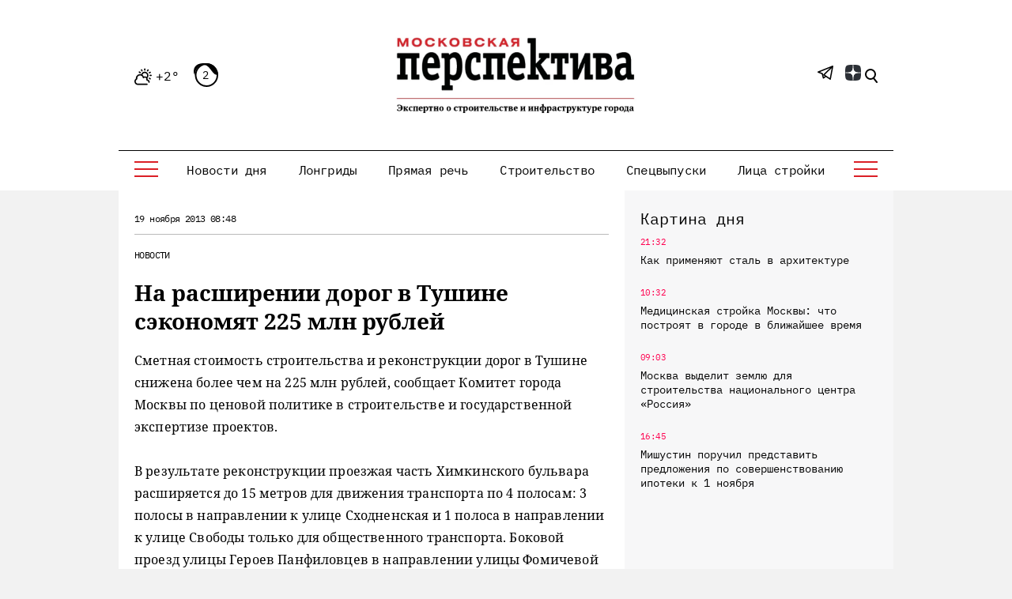

--- FILE ---
content_type: text/html; charset=UTF-8
request_url: https://mperspektiva.ru/topics/1009/
body_size: 20609
content:
<!DOCTYPE html>
<html xmlns="http://www.w3.org/1999/xhtml">
<head>
<!-- Yandex.Metrika counter --> <script type="text/javascript" > (function(m,e,t,r,i,k,a){m[i]=m[i]||function(){(m[i].a=m[i].a||[]).push(arguments)}; m[i].l=1*new Date(); for (var j = 0; j < document.scripts.length; j++) {if (document.scripts[j].src === r) { return; }} k=e.createElement(t),a=e.getElementsByTagName(t)[0],k.async=1,k.src=r,a.parentNode.insertBefore(k,a)}) (window, document, "script", "https://mc.yandex.ru/metrika/tag.js", "ym"); ym(23845597, "init", { clickmap:true, trackLinks:true, accurateTrackBounce:true, webvisor:true, trackHash:true }); </script> <noscript><div><img src="https://mc.yandex.ru/watch/23845597" style="position:absolute; left:-9999px;" alt="" /></div></noscript> <!-- /Yandex.Metrika counter -->
<script type="text/javascript">!function(){var t=document.createElement("script");t.type="text/javascript",t.async=!0,t.src='https://vk.com/js/api/openapi.js?173',t.onload=function(){VK.Retargeting.Init("VK-RTRG-1890590-gfISZ"),VK.Retargeting.Hit()},document.head.appendChild(t)}();</script><noscript><img src="https://vk.com/rtrg?p=VK-RTRG-1890590-gfISZ" style="position:fixed; left:-999px;" alt=""/></noscript>


 <meta http-equiv="Content-Type" content="text/html; charset=UTF-8" />
<meta name="viewport" content="width=device-width, initial-scale=1, shrink-to-fit=no" />
<link rel="icon" type="image/png" href="/favicon.png">
<meta name="yandex-verification" content="95eb36140cc1dd48" />
<meta name="google-site-verification" content="v_KXQZr8TFXgt4Hsmp97SFewOvwR0kM62Owpgc5bSVw" />


<link href="/bitrix/cache/css/s1/mp/template_9bcd2e4f10a7f5c94590740b79b5afb7/template_9bcd2e4f10a7f5c94590740b79b5afb7_v1.css?1764587365394625" type="text/css"  data-template-style="true" rel="stylesheet" />
<script>if(!window.BX)window.BX={};if(!window.BX.message)window.BX.message=function(mess){if(typeof mess==='object'){for(let i in mess) {BX.message[i]=mess[i];} return true;}};</script>
<script>(window.BX||top.BX).message({"JS_CORE_LOADING":"Загрузка...","JS_CORE_NO_DATA":"- Нет данных -","JS_CORE_WINDOW_CLOSE":"Закрыть","JS_CORE_WINDOW_EXPAND":"Развернуть","JS_CORE_WINDOW_NARROW":"Свернуть в окно","JS_CORE_WINDOW_SAVE":"Сохранить","JS_CORE_WINDOW_CANCEL":"Отменить","JS_CORE_WINDOW_CONTINUE":"Продолжить","JS_CORE_H":"ч","JS_CORE_M":"м","JS_CORE_S":"с","JSADM_AI_HIDE_EXTRA":"Скрыть лишние","JSADM_AI_ALL_NOTIF":"Показать все","JSADM_AUTH_REQ":"Требуется авторизация!","JS_CORE_WINDOW_AUTH":"Войти","JS_CORE_IMAGE_FULL":"Полный размер"});</script>

<script src="/bitrix/js/main/core/core.min.js?1764587259229643"></script>

<script>BX.Runtime.registerExtension({"name":"main.core","namespace":"BX","loaded":true});</script>
<script>BX.setJSList(["\/bitrix\/js\/main\/core\/core_ajax.js","\/bitrix\/js\/main\/core\/core_promise.js","\/bitrix\/js\/main\/polyfill\/promise\/js\/promise.js","\/bitrix\/js\/main\/loadext\/loadext.js","\/bitrix\/js\/main\/loadext\/extension.js","\/bitrix\/js\/main\/polyfill\/promise\/js\/promise.js","\/bitrix\/js\/main\/polyfill\/find\/js\/find.js","\/bitrix\/js\/main\/polyfill\/includes\/js\/includes.js","\/bitrix\/js\/main\/polyfill\/matches\/js\/matches.js","\/bitrix\/js\/ui\/polyfill\/closest\/js\/closest.js","\/bitrix\/js\/main\/polyfill\/fill\/main.polyfill.fill.js","\/bitrix\/js\/main\/polyfill\/find\/js\/find.js","\/bitrix\/js\/main\/polyfill\/matches\/js\/matches.js","\/bitrix\/js\/main\/polyfill\/core\/dist\/polyfill.bundle.js","\/bitrix\/js\/main\/core\/core.js","\/bitrix\/js\/main\/polyfill\/intersectionobserver\/js\/intersectionobserver.js","\/bitrix\/js\/main\/lazyload\/dist\/lazyload.bundle.js","\/bitrix\/js\/main\/polyfill\/core\/dist\/polyfill.bundle.js","\/bitrix\/js\/main\/parambag\/dist\/parambag.bundle.js"]);
</script>
<script>(window.BX||top.BX).message({"LANGUAGE_ID":"ru","FORMAT_DATE":"DD.MM.YYYY","FORMAT_DATETIME":"DD.MM.YYYY HH:MI:SS","COOKIE_PREFIX":"MP_SM","SERVER_TZ_OFFSET":"10800","UTF_MODE":"Y","SITE_ID":"s1","SITE_DIR":"\/","USER_ID":"","SERVER_TIME":1769396251,"USER_TZ_OFFSET":0,"USER_TZ_AUTO":"Y","bitrix_sessid":"a05a085554fca71a172c9379023b3970"});</script>


<script>BX.setJSList(["\/local\/templates\/mp\/js\/jquery_3.7.0.min.js","\/local\/templates\/mp\/js\/jquery.add.js","\/local\/templates\/mp\/js\/jquery.messages.js","\/local\/templates\/mp\/js\/lazy.js","\/local\/templates\/mp\/s\/bootstrap-4.5.3-dist\/js\/bootstrap.min.js","\/local\/templates\/mp\/components\/sks\/feedback.all.ajax\/template.suggest.news\/script.js"]);</script>
<script>BX.setCSSList(["\/local\/templates\/mp\/css\/font.css","\/local\/templates\/mp\/s\/css\/all.css","\/local\/templates\/mp\/css\/jquery.messages.css","\/local\/templates\/mp\/components\/sks\/feedback.all.ajax\/template.suggest.news\/style.css","\/local\/templates\/mp\/styles.css","\/local\/templates\/mp\/template_styles.css"]);</script>


<script  src="/bitrix/cache/js/s1/mp/template_f8586e1f99ff51fa12cf248da04d4193/template_f8586e1f99ff51fa12cf248da04d4193_v1.js?1764587365168998"></script>

	<script src="/local/templates/mp/s/js/main.js" defer></script>
    <title>На расширении дорог в Тушине сэкономят 225 млн рублей - Московская перспектива</title>
    		<link rel="canonical" href="https://mperspektiva.ru//topics/1009/" />
	<link rel="alternate" hreflang="ru" href="https://mperspektiva.ru//topics/1009/" />
                <meta property="og:type" content="article" />
    <meta property="article:published_time" content="19.11.2013 08:48" />
    <meta property="og:url" content="https://www.mperspektiva.ru/topics/1009/" />
    <meta property="og:title" content="На расширении дорог в Тушине сэкономят 225 млн рублей" />
    <meta property="og:image" content="https://mperspektiva.ru" />
    <meta property="og:description" content="" />
    <meta property="og:image:type" content="" />
    <meta name="twitter:card" content="summary_large_image" />
    <meta name="twitter:creator" content="@mosperspektiva" />
    <meta name="twitter:site" content="@mosperspektiva" />
<div style="display:none;">	
	<div itemscope itemtype="https://schema.org/NewsArticle">
	  <div itemprop="headline">На расширении дорог в Тушине сэкономят 225 млн рублей</div>
	  <meta itemprop="image" content="https://mperspektiva.ru" />
	  <div>
		<span itemprop="datePublished" content="2013-11-19 08:48:00">
		</span>		
			  </div>
	</div>
</div>
<link rel="apple-touch-icon" sizes="180x180" href="/upload/dev2fun.imagecompress/webp/apple-touch-icon.webp">
<link rel="icon" type="image/png" sizes="32x32" href="/upload/dev2fun.imagecompress/webp/favicon-32x32.webp">
<link rel="icon" type="image/png" sizes="16x16" href="/upload/dev2fun.imagecompress/webp/favicon-16x16.webp">
</head>
<body>


<svg style="position: absolute; width: 0; height: 0; overflow: hidden;" version="1.1" xmlns="http://www.w3.org/2000/svg"
     xmlns:xlink="http://www.w3.org/1999/xlink">
    <defs>
        <symbol id="icon-tower" viewBox="0 0 34 36">
            <path fill="currentColor" d="M31.8,31.5H31v-0.8c0-0.4-0.3-0.8-0.7-0.8h-2.2v-7.5h0.7c1.2,0,2.2-1,2.2-2.3S30,18,28.8,18H28
                c-0.3-5.1-4-9.3-8.9-10.3C19,7,18.4,6.4,17.7,6.1V4.5h3.7c0.3,0,0.6-0.2,0.7-0.5c0.1-0.3,0.1-0.6-0.2-0.8l-1-1l1-1
                c0.2-0.2,0.3-0.5,0.2-0.8C22,0.2,21.7,0,21.4,0H17c-0.4,0-0.7,0.3-0.7,0.8v5.4C15.6,6.4,15,7,14.9,7.7C10,8.7,6.3,12.9,5.9,18H5.2
                C4,18,3,19,3,20.3s1,2.3,2.2,2.3h0.7V30H3.7C3.3,30,3,30.3,3,30.8v0.8H2.2c-1.2,0-2.2,1-2.2,2.3v1.5C0,35.7,0.3,36,0.7,36h32.5
                c0.4,0,0.7-0.3,0.7-0.8v-1.5C34,32.5,33,31.5,31.8,31.5z M17.7,1.5h1.9l-0.2,0.2c-0.3,0.3-0.3,0.8,0,1.1L19.7,3h-1.9V1.5z M17,9
                c5,0,9.2,4,9.6,9H7.4C7.8,13,12,9,17,9z M5.2,21c-0.4,0-0.7-0.3-0.7-0.8s0.3-0.8,0.7-0.8h23.7c0.4,0,0.7,0.3,0.7,0.8
                S29.2,21,28.8,21H5.2z M26.6,22.5V30h-1.5v-7.5H26.6z M23.7,22.5V30h-1.5v-7.5H23.7z M20.7,22.5V30h-1.5v-7.5H20.7z M17.7,22.5V30
                h-1.5v-7.5H17.7z M14.8,22.5V30h-1.5v-7.5H14.8z M11.8,22.5V30h-1.5v-7.5H11.8z M8.9,22.5V30H7.4v-7.5H8.9z M32.5,34.5h-31v-0.8
                c0-0.4,0.3-0.8,0.7-0.8h1.5c0.4,0,0.7-0.3,0.7-0.8v-0.8h25.1v0.8c0,0.4,0.3,0.8,0.7,0.8h1.5c0.4,0,0.7,0.3,0.7,0.8L32.5,34.5
                L32.5,34.5z" />
        </symbol>
        <symbol id="icon-wallet" viewBox="0 0 28 36">
            <path fill="currentColor" d="M24.7,9.6h-1.1c-2-3-6-3.9-9.1-2c-0.1,0-0.1,0.1-0.2,0.1c0.7-3.6-1.7-7-5.3-7.7C5.4-0.5,2,1.8,1.3,5.4
                C1,6.9,1.3,8.5,2,9.8c-1.2,0.4-2,1.5-2,2.8V33c0,1.7,1.3,3,3,3h21.7c1.7,0,3-1.3,3-3V12.6C27.7,11,26.3,9.6,24.7,9.6z M18.1,7.8
                c1.9,0,3.7,1,4.7,2.7c0.5,0.8,0.7,1.8,0.7,2.7c0,0.6-0.1,1.2-0.3,1.8h-1.3c0.9-1.9,0.3-4.1-1.5-5.3c-1.4-0.9-3.2-0.9-4.7,0
                c-1.8,1.2-2.4,3.4-1.5,5.3H13c-0.2-0.6-0.3-1.2-0.3-1.8C12.6,10.2,15.1,7.8,18.1,7.8z M20.6,14.8c0,0.1-0.1,0.1-0.1,0.2h-4.8
                c-0.4-0.5-0.6-1.1-0.6-1.8c0-1,0.5-1.9,1.3-2.5c1-0.7,2.3-0.7,3.3,0C21.1,11.6,21.5,13.4,20.6,14.8z M7.8,1.2c3,0,5.4,2.4,5.4,5.4
                c0,3-2.4,5.4-5.4,5.4c-3,0-5.4-2.4-5.4-5.4C2.4,3.6,4.8,1.2,7.8,1.2z M1.2,12.6c0-0.9,0.7-1.6,1.5-1.8c2.2,2.6,6,3.1,8.8,1.2
                c-0.1,0.4-0.1,0.8-0.1,1.1c0,0.6,0.1,1.2,0.3,1.8H3c-1,0-1.8-0.8-1.8-1.8V12.6z M9,26.4c-0.3,0-0.6-0.3-0.6-0.6s0.3-0.6,0.6-0.6
                c0.3,0,0.6,0.3,0.6,0.6S9.4,26.4,9,26.4z M26.5,25.8H16.3c-1,0-1.8-0.8-1.8-1.8c0-1,0.8-1.8,1.8-1.8h10.2V25.8z M26.5,21H16.3
                c-1.7,0-3,1.3-3,3s1.3,3,3,3h10.2v6c0,1-0.8,1.8-1.8,1.8h-12v-2.7l2-1.5h1.1c0.3,0.9,1.4,1.4,2.3,1.1c0.9-0.3,1.4-1.4,1.1-2.3
                c-0.3-0.9-1.4-1.4-2.3-1.1c-0.5,0.2-0.9,0.6-1.1,1.1h-1.3c-0.1,0-0.3,0-0.4,0.1l-2.4,1.8c-0.2,0.1-0.2,0.3-0.2,0.5v3H9.6v-7.3
                c0.9-0.3,1.4-1.4,1.1-2.3c-0.3-0.9-1.4-1.4-2.3-1.1c-0.9,0.3-1.4,1.4-1.1,2.3c0.2,0.5,0.6,0.9,1.1,1.1v7.3H6.6V30
                c0-0.2-0.1-0.3-0.2-0.4L4.8,28v-2.9c0.9-0.3,1.4-1.4,1.1-2.3c-0.3-0.9-1.4-1.4-2.3-1.1S2.2,23.1,2.5,24c0.2,0.5,0.6,0.9,1.1,1.1v3.1
                c0,0.2,0.1,0.3,0.2,0.4l1.6,1.6v4.6H3c-1,0-1.8-0.8-1.8-1.8V15.6C1.7,16,2.4,16.2,3,16.2h21.7c0.7,0,1.3-0.2,1.8-0.6V21z M16.9,30
                c0-0.3,0.3-0.6,0.6-0.6s0.6,0.3,0.6,0.6c0,0.3-0.3,0.6-0.6,0.6S16.9,30.3,16.9,30z M4.2,24c-0.3,0-0.6-0.3-0.6-0.6s0.3-0.6,0.6-0.6
                c0.3,0,0.6,0.3,0.6,0.6S4.5,24,4.2,24z M26.5,13.2c0,1-0.8,1.8-1.8,1.8h-0.3c0.4-1.4,0.3-2.9-0.2-4.2h0.5c1,0,1.8,0.8,1.8,1.8V13.2z
                " />
            <path fill="currentColor" d="M7.8,2.4c-2.3,0-4.2,1.9-4.2,4.2c0,2.3,1.9,4.2,4.2,4.2c2.3,0,4.2-1.9,4.2-4.2S10.2,2.4,7.8,2.4z M7.8,9.6
                c-1.7,0-3-1.3-3-3c0-1.7,1.3-3,3-3c1.7,0,3,1.3,3,3C10.8,8.3,9.5,9.6,7.8,9.6z" />
            <path fill="currentColor" d="M16.9,0h-1.2v1.2h1.2V0z" />
            <path fill="currentColor" d="M16.9,2.4h-1.2v3h1.2V2.4z" />
            <path fill="currentColor" d="M19.3,0h-1.2v1.2h1.2V0z" />
            <path fill="currentColor" d="M19.3,2.4h-1.2v3h1.2V2.4z" />
        </symbol>
        <symbol id="icon-mayoralty" viewBox="0 0 36 34">
            <path fill-rule="evenodd" clip-rule="evenodd" d="M8.22223 8H8H7H2C1.44769 8 1 8.44772 1 9V33H0.5C0.223877 33 0 33.2239 0 33.5C0 33.7761 0.223877 34 0.5 34H1H13H23H35H35.5C35.7761 34 36 33.7761 36 33.5C36 33.2239 35.7761 33 35.5 33H35V9C35 8.44772 34.5523 8 34 8H29H28H27.7778L18.6332 0.518097C18.2649 0.216705 17.7351 0.216705 17.3668 0.518097L8.22223 8ZM9.80139 8H10H11H13H14H16H17H19H20H22H23H25H26H26.1986L18 1.29205L9.80139 8ZM28 9H26V20H28V9ZM25 9H23V20H25V9ZM22 9H20V20H22V9ZM19 9H17V20H19V9ZM16 9H14V20H16V9ZM13 9H11V20H13V9ZM10 9H8V20H10V9ZM29 9H34V20H29V9ZM7 9V20H2V9H7ZM2 33V21H7V33H2ZM8 33V21H10V33H8ZM11 33V21H13V28V33H11ZM14 24.9995V21H22V24.9995C21.0878 23.7853 19.6356 23 18 23C16.3644 23 14.9122 23.7853 14 24.9995ZM23 33V28V21H25V33H23ZM26 33V21H28V33H26ZM29 33V21H34V33H29ZM14 28V33H22V28C22 25.7909 20.2092 24 18 24C15.7908 24 14 25.7909 14 28ZM31.5 24C31.7761 24 32 24.2239 32 24.5V27.5C32 27.7761 31.7761 28 31.5 28C31.2239 28 31 27.7761 31 27.5V24.5C31 24.2239 31.2239 24 31.5 24ZM5 24.5C5 24.2239 4.77612 24 4.5 24C4.22388 24 4 24.2239 4 24.5V27.5C4 27.7761 4.22388 28 4.5 28C4.77612 28 5 27.7761 5 27.5V24.5ZM31.5 12C31.7761 12 32 12.2238 32 12.5V15.5C32 15.7762 31.7761 16 31.5 16C31.2239 16 31 15.7762 31 15.5V12.5C31 12.2238 31.2239 12 31.5 12ZM5 12.5C5 12.2238 4.77612 12 4.5 12C4.22388 12 4 12.2238 4 12.5V15.5C4 15.7762 4.22388 16 4.5 16C4.77612 16 5 15.7762 5 15.5V12.5Z" fill="currentColor" />
        </symbol>
        <symbol id="icon-transport" viewBox="0 0 36 36">
            <path fill-rule="evenodd" clip-rule="evenodd" d="M24 1H6C4.89542 1 4 1.89542 4 3H26C26 1.89542 25.1046 1 24 1ZM4 8V4H14.375L5.37497 16H4V15V8ZM6.62497 16L15.625 4H23.3856L18.5931 10.7094C18.4326 10.9341 18.4847 11.2464 18.7094 11.4069C18.9341 11.5674 19.2464 11.5153 19.4069 11.2906L24.4069 4.29062C24.4699 4.20242 24.5001 4.10071 24.5 4H26V8V15V16H6.62497ZM4 17V20C4 22.2091 5.79086 24 8 24H11H16.5584L18.0764 21.078C18.4204 20.4156 19.1047 20 19.8512 20H20C20 18.8954 20.8954 18 22 18C23.1046 18 24 18.8954 24 20H26V17H4ZM3 20C3 22.4189 4.71777 24.4367 7 24.9V26C7 27.1046 7.89542 28 9 28C10.1046 28 11 27.1046 11 26V25H16.039L15.4847 26.067C14.6299 26.2943 14 27.0736 14 28V32C14 33.1046 14.8954 34 16 34H16.1422C16.4854 35.1652 17.4115 36 18.5 36C19.5885 36 20.5146 35.1652 20.8578 34H29.1422C29.4854 35.1652 30.4115 36 31.5 36C32.5885 36 33.5146 35.1652 33.8578 34H34C35.1046 34 36 33.1046 36 32V28C36 27.0736 35.3701 26.2943 34.5153 26.067L31.9236 21.078C31.5796 20.4156 30.8953 20 30.1488 20H27V15H29C29.5523 15 30 14.5523 30 14V9C30 8.44772 29.5523 8 29 8H27V3C27 1.34314 25.6569 0 24 0H6C4.34314 0 3 1.34314 3 3V8H1C0.447723 8 0 8.44772 0 9V14C0 14.5523 0.447723 15 1 15H3V20ZM8 26V25H10V26C10 26.5523 9.55228 27 9 27C8.44772 27 8 26.5523 8 26ZM17.1992 34C17.4867 34.6495 18.0347 35 18.5 35C18.9653 35 19.5133 34.6495 19.8008 34H17.1992ZM21 33H29H34C34.5523 33 35 32.5523 35 32V28C35 27.4477 34.5523 27 34 27H16C15.4477 27 15 27.4477 15 28V32C15 32.5523 15.4477 33 16 33H21ZM31.5 35C31.0347 35 30.4867 34.6495 30.1992 34H32.8008C32.5133 34.6495 31.9653 35 31.5 35ZM33.3536 26L31.0363 21.539C30.8642 21.2078 30.522 21 30.1488 21H19.8512C19.478 21 19.1358 21.2078 18.9637 21.539L16.6464 26H33.3536ZM22 19C22.5523 19 23 19.4477 23 20H21C21 19.4477 21.4477 19 22 19ZM3 9H1V14H3V9ZM27 14V9H29V14H27ZM9 20C9 20.5523 8.55228 21 8 21C7.44772 21 7 20.5523 7 20C7 19.4477 7.44772 19 8 19C8.55228 19 9 19.4477 9 20ZM10 20C10 21.1046 9.10458 22 8 22C6.89542 22 6 21.1046 6 20C6 18.8954 6.89542 18 8 18C9.10458 18 10 18.8954 10 20ZM33 30C33 30.5523 32.5523 31 32 31C31.4477 31 31 30.5523 31 30C31 29.4477 31.4477 29 32 29C32.5523 29 33 29.4477 33 30ZM18 31C18.5523 31 19 30.5523 19 30C19 29.4477 18.5523 29 18 29C17.4477 29 17 29.4477 17 30C17 30.5523 17.4477 31 18 31ZM21 30.5H29V29.5H21V30.5Z" fill="currentColor" />
        </symbol>
        <symbol id="icon-reallive" viewBox="0 0 36 36">
            <path fill-rule="evenodd" clip-rule="evenodd" d="M20.6465 0.646461C20.8417 0.45118 21.1583 0.45118 21.3536 0.646461L35.3536 14.6465C35.4966 14.7895 35.5393 15.0045 35.4619 15.1914C35.3846 15.3782 35.2022 15.5 35 15.5H32V27.2058C32.735 26.8218 33.6537 26.9466 34.2599 27.5529C35.0558 28.3487 35.0057 29.6537 34.1511 30.3861L28.8871 34.8982C28.434 35.2865 27.8569 35.5 27.2601 35.5H14.4721C14.084 35.5 13.7012 35.4096 13.3541 35.2361L8 32.559V33C8 34.6569 6.65686 36 5 36H1C0.447723 36 0 35.5523 0 35V20C0 19.4477 0.447723 19 1 19H5C6.48709 19 7.72147 20.082 7.9588 21.5017C7.97238 21.5006 7.98611 21.5 8 21.5H10V15.5H7C6.79779 15.5 6.61548 15.3782 6.53809 15.1914C6.46069 15.0045 6.50345 14.7895 6.64645 14.6465L11.6465 9.64646C11.8417 9.45118 12.1583 9.45118 12.3536 9.64646C12.5488 9.84171 12.5488 10.1583 12.3536 10.3536L8.20712 14.5H11.7929L20.6465 5.64646C20.8417 5.45118 21.1583 5.45118 21.3536 5.64646L30.2071 14.5H33.7929L21 1.7071L17.3536 5.35355C17.1583 5.54884 16.8417 5.54884 16.6465 5.35355C16.4512 5.1583 16.4512 4.84171 16.6465 4.64646L20.6465 0.646461ZM30 15.5H31V27.9597L28.4997 29.96C28.4783 28.5977 27.3673 27.5 26 27.5H25.5V16.5H16.5V23.4843L15.4489 22.5834C14.6333 21.8843 13.5945 21.5 12.5203 21.5H11V15.5H12C12.1326 15.5 12.2598 15.4473 12.3536 15.3536L21 6.7071L29.6465 15.3536C29.7402 15.4473 29.8674 15.5 30 15.5ZM24.5 27.5H21.7398C21.3818 27.5 21.0355 27.3719 20.7636 27.1389L17.1016 24H17.5V17.5H24.5V27.5ZM1 20H5C6.10458 20 7 20.8954 7 22V33C7 34.1046 6.10458 35 5 35H1V20ZM8 31.4999C8.07526 31.4998 8.1517 31.5168 8.2236 31.5528L13.8013 34.3417C14.0096 34.4458 14.2393 34.5 14.4721 34.5H27.2601C27.6182 34.5 27.9644 34.3719 28.2363 34.1389L33.5003 29.6269C33.9126 29.2735 33.9368 28.6439 33.5529 28.26C33.217 27.9241 32.6823 27.8945 32.3114 28.1912L28.1754 31.5H19.0311C18.596 31.5 18.1685 31.3865 17.7908 31.1706L14.7519 29.4341C14.5121 29.2971 14.4289 28.9917 14.5659 28.7519C14.7029 28.5122 15.0083 28.4289 15.248 28.5659L18.2869 30.3024C18.5135 30.4319 18.7701 30.5 19.0311 30.5H27.5V30C27.5 29.1716 26.8284 28.5 26 28.5H21.7398C21.1431 28.5 20.566 28.2865 20.1129 27.8982L14.7981 23.3426C14.1637 22.7989 13.3558 22.5 12.5203 22.5H8V31.4999ZM20 23C20.5523 23 21 22.5523 21 22C21 21.4477 20.5523 21 20 21C19.4477 21 19 21.4477 19 22C19 22.5523 19.4477 23 20 23ZM16.3535 6.35355C16.5488 6.1583 16.5488 5.84171 16.3535 5.64646C16.1583 5.45118 15.8417 5.45118 15.6465 5.64646L13.6465 7.64646C13.4512 7.84171 13.4512 8.1583 13.6465 8.35355C13.8417 8.54884 14.1583 8.54884 14.3535 8.35355L16.3535 6.35355Z" fill="currentColor" />
        </symbol>
        <symbol id="icon-offices" viewBox="0 0 36 32">
            <path fill-rule="evenodd" clip-rule="evenodd" d="M5 1H20V2H18.5H6.5H5V1ZM6 3V21.3368C5.54535 21.1208 5.0368 21 4.5 21C2.56702 21 1 22.567 1 24.5C1 26.2632 2.30383 27.7219 4 27.9646V31H0.5C0.223877 31 0 31.2239 0 31.5C0 31.7761 0.223877 32 0.5 32H4.5H6.5H18.5H31.5H35.5C35.7761 32 36 31.7761 36 31.5C36 31.2239 35.7761 31 35.5 31H32V27.9646C33.6962 27.7219 35 26.2632 35 24.5C35 22.567 33.433 21 31.5 21C30.9632 21 30.4547 21.1208 30 21.3368V18.5C30 18.2239 29.7761 18 29.5 18C29.2239 18 29 18.2239 29 18.5V22.0505C28.3814 22.6818 28 23.5464 28 24.5C28 26.2632 29.3038 27.7219 31 27.9646V31H19V14.5C19 14.2239 18.7761 14 18.5 14C18.2239 14 18 14.2239 18 14.5V31H15.5V26C15.5 25.1716 14.8284 24.5 14 24.5H11C10.1716 24.5 9.5 25.1716 9.5 26V31H7V26.9495C7.61859 26.3182 8 25.4536 8 24.5C8 23.5464 7.61859 22.6818 7 22.0505V3H18V5V8V10.5C18 10.7761 18.2239 11 18.5 11C18.7761 11 19 10.7761 19 10.5V8H29V14.5C29 14.7761 29.2239 15 29.5 15C29.7761 15 30 14.7761 30 14.5V8H31C31.5523 8 32 7.55229 32 7V6C32 5.44771 31.5523 5 31 5H19V3H20C20.5523 3 21 2.55229 21 2V1C21 0.447708 20.5523 0 20 0H5C4.44769 0 4 0.447708 4 1V2C4 2.55229 4.44769 3 5 3H6ZM14.5 26V31H13V25.5H14C14.2761 25.5 14.5 25.7239 14.5 26ZM12 25.5V31H10.5V26C10.5 25.7239 10.7239 25.5 11 25.5H12ZM29.5 7H19V6H31V7H29.5ZM5 31H6V27.6632C5.68915 27.8109 5.35309 27.914 5 27.9646V31ZM5 26.95C6.14111 26.7184 7 25.7095 7 24.5C7 23.1193 5.88074 22 4.5 22C3.11926 22 2 23.1193 2 24.5C2 25.7095 2.85889 26.7184 4 26.95V25.5C4 25.2239 4.22388 25 4.5 25C4.77612 25 5 25.2239 5 25.5V26.95ZM32 26.95V25.5C32 25.2239 31.7761 25 31.5 25C31.2239 25 31 25.2239 31 25.5V26.95C29.8589 26.7184 29 25.7095 29 24.5C29 23.1193 30.1193 22 31.5 22C32.8807 22 34 23.1193 34 24.5C34 25.7095 33.1411 26.7184 32 26.95ZM22 26H21V28H22V26ZM21 25C20.4477 25 20 25.4477 20 26V28C20 28.5523 20.4477 29 21 29H22C22.5523 29 23 28.5523 23 28V26C23 25.4477 22.5523 25 22 25H21ZM26 26H27V28H26V26ZM25 26C25 25.4477 25.4477 25 26 25H27C27.5523 25 28 25.4477 28 26V28C28 28.5523 27.5523 29 27 29H26C25.4477 29 25 28.5523 25 28V26ZM22 19H21V21H22V19ZM21 18C20.4477 18 20 18.4477 20 19V21C20 21.5523 20.4477 22 21 22H22C22.5523 22 23 21.5523 23 21V19C23 18.4477 22.5523 18 22 18H21ZM26 19H27V21H26V19ZM25 19C25 18.4477 25.4477 18 26 18H27C27.5523 18 28 18.4477 28 19V21C28 21.5523 27.5523 22 27 22H26C25.4477 22 25 21.5523 25 21V19ZM22 12H21V14H22V12ZM21 11C20.4477 11 20 11.4477 20 12V14C20 14.5523 20.4477 15 21 15H22C22.5523 15 23 14.5523 23 14V12C23 11.4477 22.5523 11 22 11H21ZM26 12H27V14H26V12ZM25 12C25 11.4477 25.4477 11 26 11H27C27.5523 11 28 11.4477 28 12V14C28 14.5523 27.5523 15 27 15H26C25.4477 15 25 14.5523 25 14V12ZM10 16H9V21H10V16ZM11 16V21H14V16H11ZM16 21H15V16H16V21ZM9 15C8.44769 15 8 15.4477 8 16V21C8 21.5523 8.44769 22 9 22H16C16.5523 22 17 21.5523 17 21V16C17 15.4477 16.5523 15 16 15H9ZM9 6H10V11H9V6ZM11 11V6H14V11H11ZM15 11H16V6H15V11ZM8 6C8 5.44771 8.44769 5 9 5H16C16.5523 5 17 5.44771 17 6V11C17 11.5523 16.5523 12 16 12H9C8.44769 12 8 11.5523 8 11V6Z" fill="currentColor" />
        </symbol>
        <symbol id="icon-metro" viewBox="0 0 28 36">
            <path fill-rule="evenodd" clip-rule="evenodd" d="M27 14V27H22.4722C23.4223 25.9385 24 24.5367 24 23V13C24 9.68629 21.3137 7 18 7H10C6.68628 7 4 9.68629 4 13V23C4 24.5367 4.5777 25.9385 5.52777 27H1V14C1 6.8203 6.82031 1 14 1C21.1797 1 27 6.8203 27 14ZM4.46664 31.9989L2.7327 35H25.2673L21.2489 28.0451C20.3126 28.6493 19.1973 29 18 29H10C8.80273 29 7.68741 28.6493 6.75107 28.0451L5.04379 31H13.5C13.7762 31 14 31.2239 14 31.5C14 31.7761 13.7762 32 13.5 32H4.5C4.4888 32 4.47766 31.9996 4.46664 31.9989ZM28 28H22.3778L26.1332 34.4997C26.5184 35.1664 26.0373 36 25.2673 36H2.7327C1.96274 36 1.48166 35.1664 1.86682 34.4997L5.62222 28H0V14C0 6.26802 6.26801 0 14 0C21.732 0 28 6.26802 28 14V28ZM12.5 10C12.2238 10 12 10.2239 12 10.5C12 10.7761 12.2238 11 12.5 11H15.5C15.7762 11 16 10.7761 16 10.5C16 10.2239 15.7762 10 15.5 10H12.5ZM10 8H18C20.4189 8 22.4367 9.71776 22.9 12H5.10001C5.56326 9.71776 7.58105 8 10 8ZM5 13V21H6.29291L14.2929 13H5ZM15.7071 13H21.2929L13.2929 21H7.70712L15.7071 13ZM22.7071 13L14.7071 21H23V13H22.7071ZM5 23V22H23V23C23 25.7614 20.7614 28 18 28H10C7.23859 28 5 25.7614 5 23ZM20 24.5C20 24.7761 19.7762 25 19.5 25C19.2238 25 19 24.7761 19 24.5C19 24.2239 19.2238 24 19.5 24C19.7762 24 20 24.2239 20 24.5ZM17.5 25C17.7762 25 18 24.7761 18 24.5C18 24.2239 17.7762 24 17.5 24C17.2238 24 17 24.2239 17 24.5C17 24.7761 17.2238 25 17.5 25ZM11 24.5C11 24.7761 10.7762 25 10.5 25C10.2238 25 10 24.7761 10 24.5C10 24.2239 10.2238 24 10.5 24C10.7762 24 11 24.2239 11 24.5ZM8.5 25C8.77615 25 9 24.7761 9 24.5C9 24.2239 8.77615 24 8.5 24C8.22385 24 8 24.2239 8 24.5C8 24.7761 8.22385 25 8.5 25ZM17 31.5C17 31.2239 17.2238 31 17.5 31H19.5C19.7762 31 20 31.2239 20 31.5C20 31.7761 19.7762 32 19.5 32H17.5C17.2238 32 17 31.7761 17 31.5Z" fill="currentColor" />
        </symbol>
        <symbol id="icon-nature" viewBox="0 0 36 35">
            <path fill-rule="evenodd" clip-rule="evenodd" d="M33.0233 0.561107C32.8285 0.454829 32.5871 0.489573 32.4302 0.646434C32.2733 0.803309 32.2386 1.04479 32.3448 1.23953C32.6935 1.87838 32.8918 2.61119 32.8918 3.39184C32.8918 5.87712 30.8771 7.89184 28.3918 7.89184C27.6112 7.89184 26.8784 7.69348 26.2395 7.34481C26.0448 7.23854 25.8033 7.27328 25.6465 7.43014C25.4896 7.58702 25.4548 7.8285 25.5611 8.02323C26.4933 9.73127 28.3067 10.8918 30.3918 10.8918C33.4294 10.8918 35.8918 8.42941 35.8918 5.39184C35.8918 3.30665 34.7313 1.4933 33.0233 0.561107ZM33.8918 3.39184C33.8918 3.07804 33.8655 2.77024 33.815 2.47058C34.4867 3.25694 34.8918 4.27722 34.8918 5.39184C34.8918 7.87713 32.8771 9.89184 30.3918 9.89184C29.2773 9.89184 28.257 9.48667 27.4706 8.81494C27.7703 8.86552 28.0781 8.89184 28.3918 8.89184C31.4294 8.89184 33.8918 6.42941 33.8918 3.39184ZM25 21.6667C25 24.9813 22.3741 27.7324 19 27.9816V24.3249L23.2031 22.4569C23.4554 22.3448 23.5691 22.0493 23.4569 21.7969C23.3448 21.5446 23.0493 21.4309 22.7969 21.5431L19 23.2306V17.5C19 17.2239 18.7762 17 18.5 17C18.2238 17 18 17.2239 18 17.5V21.2306L14.2031 19.5431C13.9507 19.4309 13.6552 19.5446 13.5431 19.7969C13.4309 20.0493 13.5446 20.3448 13.7969 20.4569L18 22.3249V27.9816C14.6259 27.7324 12 24.9813 12 21.6667C12 19.821 12.7914 16.2926 14.1155 13.2091C14.7739 11.6762 15.5354 10.322 16.3435 9.36871C17.1727 8.39041 17.9054 8 18.5 8C19.0946 8 19.8273 8.39041 20.6565 9.36871C21.4646 10.322 22.2261 11.6762 22.8845 13.2091C24.2086 16.2926 25 19.821 25 21.6667ZM12.2444 25.7135C13.5009 27.5667 15.5957 28.8292 18 28.984V34H8V27.7087C9.67078 27.5843 11.165 26.8415 12.2444 25.7135ZM19 28.984V34H29V28.9776C27.0612 28.8029 25.4125 27.622 24.5801 25.9612C23.3091 27.6786 21.2956 28.8362 19 28.984ZM29.5 35H18.5H7.5H0.5C0.223846 35 0 34.7761 0 34.5C0 34.2239 0.223846 34 0.5 34H7V27.7087C3.64377 27.4588 1 24.7135 1 21.3636C1 17.8491 3.91016 15 7.5 15C9.17621 15 10.7042 15.6212 11.857 16.6412C13.1118 12.1474 15.6158 7 18.5 7C22.0183 7 24.9707 14.6594 25.7803 19.4485C26.7594 18.5491 28.0656 18 29.5 18C32.5376 18 35 20.4624 35 23.5C35 26.369 32.8032 28.725 30 28.9776V34H35.5C35.7762 34 36 34.2239 36 34.5C36 34.7761 35.7762 35 35.5 35H29.5ZM25.2266 24.9138C25.769 26.5543 27.2298 27.7768 29 27.9725V26.2831L26.7427 24.9287C26.506 24.7867 26.4292 24.4795 26.5712 24.2427C26.7133 24.006 27.0204 23.9292 27.2572 24.0713L29 25.1169V23.5C29 23.2239 29.2238 23 29.5 23C29.7761 23 30 23.2239 30 23.5V26.0657L32.2226 24.584C32.4524 24.4308 32.7628 24.4929 32.916 24.7227C33.0692 24.9524 33.0071 25.2628 32.7773 25.416L30 27.2676V27.9725C32.2499 27.7238 34 25.8163 34 23.5C34 21.0147 31.9853 19 29.5 19C28.0587 19 26.7757 19.6776 25.9521 20.7316C25.9837 21.0712 26 21.3848 26 21.6667C26 22.8326 25.7217 23.935 25.2266 24.9138ZM11.5682 17.7543C10.5655 16.6788 9.11899 16 7.5 16C4.44235 16 2 18.4213 2 21.3636C2 24.1437 4.18036 26.4586 7 26.7055V24.2902L3.75192 22.4341C3.51218 22.2971 3.42886 21.9917 3.56589 21.7519C3.70288 21.5122 4.0083 21.4289 4.24808 21.5659L7 23.1384V20.5C7 20.2239 7.22385 20 7.5 20C7.77612 20 8 20.2239 8 20.5V24.191L10.2764 23.0528C10.5234 22.9293 10.8237 23.0294 10.9472 23.2764C11.0707 23.5234 10.9706 23.8237 10.7236 23.9472L8 25.309V26.7055C9.49664 26.5745 10.8132 25.8608 11.7191 24.8041C11.258 23.8529 11 22.7893 11 21.6667C11 20.6732 11.2021 19.2845 11.5682 17.7543Z" fill="currentCollor" />
        </symbol>
        <symbol id="icon-news" viewBox="0 0 36 36">
            <path fill-rule="evenodd" clip-rule="evenodd" d="M1 33V3.67212C1 3.02227 1.31573 2.41294 1.84662 2.03819L3 1.22404L4.84662 2.52755C5.53809 3.01564 6.46191 3.01564 7.15338 2.52755L9 1.22404L10.8466 2.52755C11.5381 3.01564 12.4619 3.01564 13.1534 2.52755L15 1.22404L16.8466 2.52755C17.5381 3.01564 18.4619 3.01564 19.1534 2.52755L21 1.22404L22.8466 2.52755C23.5381 3.01564 24.4619 3.01564 25.1534 2.52755L27 1.22404L28.8466 2.52755C29.5381 3.01564 30.4619 3.01564 31.1534 2.52755L33 1.22404L34.1534 2.03819C34.6843 2.41294 35 3.02227 35 3.67212V23.9415C35 24.13 34.9822 24.317 34.9475 24.5H29C27.067 24.5 25.5 26.067 25.5 28V34.9795C25.3846 34.9931 25.2678 35 25.1502 35H3C1.89542 35 1 34.1046 1 33ZM26.5 34.6792C26.854 34.5009 27.1733 34.2521 27.4361 33.943L34.2858 25.8844C34.3889 25.7631 34.4816 25.6345 34.5634 25.5H29C27.6193 25.5 26.5 26.6193 26.5 28V34.6792ZM0 33V3.67212C0 2.69735 0.473602 1.78335 1.26996 1.22122L2.42331 0.40707C2.76904 0.163036 3.23096 0.163036 3.57669 0.40707L5.42331 1.71058C5.76904 1.95462 6.23096 1.95462 6.57669 1.71058L8.42331 0.40707C8.76904 0.163036 9.23096 0.163036 9.57669 0.40707L11.4233 1.71058C11.769 1.95462 12.231 1.95462 12.5767 1.71058L14.4233 0.40707C14.769 0.163036 15.231 0.163036 15.5767 0.40707L17.4233 1.71058C17.769 1.95462 18.231 1.95462 18.5767 1.71058L20.4233 0.40707C20.769 0.163036 21.231 0.163036 21.5767 0.40707L23.4233 1.71058C23.769 1.95462 24.231 1.95462 24.5767 1.71058L26.4233 0.40707C26.769 0.163036 27.231 0.163036 27.5767 0.40707L29.4233 1.71058C29.769 1.95462 30.231 1.95462 30.5767 1.71058L32.4233 0.40707C32.769 0.163036 33.231 0.163036 33.5767 0.40707L34.73 1.22122C35.5264 1.78335 36 2.69735 36 3.67212V23.9415C36 24.8906 35.6625 25.8088 35.0478 26.5321L28.198 34.5906C27.438 35.4847 26.3237 36 25.1502 36H3C1.34314 36 0 34.6569 0 33ZM18.5 14C18.2238 14 18 14.2239 18 14.5C18 14.7761 18.2238 15 18.5 15H31.5C31.7762 15 32 14.7761 32 14.5C32 14.2239 31.7762 14 31.5 14H18.5ZM18 18.5C18 18.2239 18.2238 18 18.5 18H31.5C31.7762 18 32 18.2239 32 18.5C32 18.7761 31.7762 19 31.5 19H18.5C18.2238 19 18 18.7761 18 18.5ZM18.5 26C18.2238 26 18 26.2239 18 26.5C18 26.7761 18.2238 27 18.5 27H22.5C22.7762 27 23 26.7761 23 26.5C23 26.2239 22.7762 26 22.5 26H18.5ZM18 22.5C18 22.2239 18.2238 22 18.5 22H31.5C31.7762 22 32 22.2239 32 22.5C32 22.7761 31.7762 23 31.5 23H18.5C18.2238 23 18 22.7761 18 22.5ZM4.5 9C4.22385 9 4 9.22386 4 9.5C4 9.77613 4.22385 10 4.5 10H31.5C31.7762 10 32 9.77613 32 9.5C32 9.22386 31.7762 9 31.5 9H4.5ZM13 14H7C5.89542 14 5 14.8954 5 16V19.3991L13.0953 14.0022C13.0637 14.0007 13.0319 14 13 14ZM14.247 14.4362L5 20.6009V26C5 26.1251 5.01147 26.2475 5.03345 26.3662L15 19.3897V16C15 15.367 14.706 14.8027 14.247 14.4362ZM15 20.6103V26C15 27.1046 14.1046 28 13 28H7C6.38412 28 5.83328 27.7216 5.4664 27.2838L15 20.6103ZM7 13C5.34314 13 4 14.3431 4 16V26C4 27.6569 5.34314 29 7 29H13C14.6569 29 16 27.6569 16 26V16C16 14.3431 14.6569 13 13 13H7Z" fill="currentColor" />
        </symbol>
    </defs>
</svg><div class="l-wrapper">
    <div class="c-header__wrapper">
        <header class="c-header js-header c-header--withForm new-header">
                        <div class="container">
                <div class="c-header__top">
                    <div class="c-header__info">
                        <div class="c-header__weather">
    <a href="https://dzen.ru/pogoda/moscow" target="_blank">
    <svg width="1em" height="1em" class="icon icon-clouds ">
        <use xlink:href="/local/templates/mp/s/images/useful/svg/theme/symbol-defs.svg#icon-clouds"></use>
    </svg><span>+2&#186;</span>
    </a>
</div>
<div class="c-header__trafic">
    <a href="https://yandex.ru/maps/213/moscow/house/romanov_pereulok_5/Z04YcAdoTUcPQFtvfXt0dXpkbQ==/?l=trf%2Ctrfe&ll=37.609018%2C55.755342&utm_source=main_stripe_big&z=16" target="_blank">
    <svg width="1.03333333em" height="1em" class="icon icon-trafic ">
        <use xlink:href="/local/templates/mp/s/images/useful/svg/theme/symbol-defs.svg#icon-trafic"></use>
    </svg><span>2</span>
    </a>
</div>
						
                    </div>
                    <a href="/" class="c-header__logo">
                        <div class="logo_big">
									<img class="hidden_mobile" src="/upload/dev2fun.imagecompress/webp/images/perspoectiva.webp"/>
									<img class="hidden_desktop" src="/upload/dev2fun.imagecompress/webp/images/logo_mobile.webp"/>
							                                                    </div>
                    </a>
                    <div class="c-header__right">
                    <ul class="h-reset-list c-footer__social">
                        <li><a href="https://t.me/mospers" target="_blank"><svg width="1em" height="1em" class="icon icon-f-telegram "><use xlink:href="/local/templates/mp/s/images/useful/svg/theme/symbol-defs.svg#icon-f-telegram"></use></svg></a></li>
<li><a href="https://dzen.ru/mperspektiva" target="_blank"><img src="/images/zen.svg" width="20px"></a></li>
                    </ul>
                        <div class="c-header__search">
                            <button type="button" class="btn-sb-new">
                                <svg width="0.888888888em" height="1em" class="icon icon-search ">
                                    <use xlink:href="/local/templates/mp/s/images/useful/svg/theme/symbol-defs.svg#icon-search"></use>
                                </svg>
                            </button>
                            <form action="/search/" class="c-header__searchForm">
    <button type="submit" class="btn-sb">
        <svg width="0.888888888em" height="1em" class="icon icon-search ">
            <use xlink:href="/local/templates/mp/s/images/useful/svg/theme/symbol-defs.svg#icon-search"></use>
        </svg>
    </button>
    <div class="c-header__inputWrap">
        <input type="text" placeholder="Поиск..." name="q" />
    </div>
</form>
                        </div>
                    </div>
                    <div class="c-header__info-sm"></div>
                </div>
                <div class="c-header__menu">
                    <a href="/" class="fixed-logo">

<svg width="1em" height="1em" class="icon icon-mp "><use xlink:href="/local/templates/mp/s/images/useful/svg/theme/symbol-defs.svg#icon-mp"></use></svg>
</a>
                    <div class="fixed-article js-fix-border"></div>
                    <span class="c-header__toggle c-header__tgm left"><span></span></span>
                    <div class="c-header__toggle--text"></div>
                    <span class="c-header__toggle c-header__tgm right"><span></span></span>
                    <div class="c-header__menuWrap">
                        <div class="c-header__mobileExchange"></div>
                        <div class="c-header__mobileSearch"></div>
                        <ul class="h-reset-list c-header__menuLinks">
            <li class=" param " ><a href="/news/">Новости дня</a></li>
            <li class=" param " ><a href="/rubrics/builder/">Лонгриды</a></li>
            <li class=" param " ><a href="/rubrics/speaking/">Прямая речь</a></li>
            <li class=" param " ><a href="/rubrics/stroitelstvo/">Строительство</a></li>
            <li class=" param tt" ><a href="/apps/">Спецвыпуски</a></li>
            <li class=" param " ><a href="http://faces.mperspektiva.ru/">Лица стройки</a></li>
            <li class=" param " ><a href="/rubrics/mp-obrazovanie/">МП_образование</a></li>
    </ul>						<div class="c-header__menuMiddle" style="display:none;">
                            <div class="c-header__menuLeft">
                                <div class="c-header__subtitle">Популярные теги</div>
                                <ul class="h-reset-list c-header__menuTags">
            <li><a href="https://mperspektiva.ru/rg10years/">РГ-девелопмент</a></li>
    </ul>                            </div>
                            <div class="c-header__menuRight">
                                <div class="c-header__subtitle">Предложить новость</div>
                                <div class="c-widget-news c-widget-news--inHeader">
                                    <div class="c-widget-news__white">
                                        <div id="comp_fe25610a902c878e4f4a60d3bfe43112">

<form action="/topics/1009/" class="c-widget-news__form" method="post" id="form_feedback_suggest_news" enctype="multipart/form-data"><input type="hidden" name="bxajaxid" id="bxajaxid_fe25610a902c878e4f4a60d3bfe43112_8BACKi" value="fe25610a902c878e4f4a60d3bfe43112" /><input type="hidden" name="AJAX_CALL" value="Y" /><script>
function _processform_8BACKi(){
	if (BX('bxajaxid_fe25610a902c878e4f4a60d3bfe43112_8BACKi'))
	{
		var obForm = BX('bxajaxid_fe25610a902c878e4f4a60d3bfe43112_8BACKi').form;
		BX.bind(obForm, 'submit', function() {BX.ajax.submitComponentForm(this, 'comp_fe25610a902c878e4f4a60d3bfe43112', true)});
	}
	BX.removeCustomEvent('onAjaxSuccess', _processform_8BACKi);
}
if (BX('bxajaxid_fe25610a902c878e4f4a60d3bfe43112_8BACKi'))
	_processform_8BACKi();
else
	BX.addCustomEvent('onAjaxSuccess', _processform_8BACKi);
</script>
    <input type="hidden" name="sessid" id="sessid" value="a05a085554fca71a172c9379023b3970" />    <input type="hidden" value="" name="PARAMS_HASH">

                            <textarea placeholder="Введите текст или скопируйте ссылку на источник..." name="TEXT"></textarea>
                <div class="c-widget-news__buttons">
        <button type="submit" name="submit" value="Y">Отправить</button>
    </div>
</form>
<script type="text/javascript">
    $(function () {
        check_form_fields('#form_feedback_suggest_news', '690914a5346a18fd9a8ea51e72251b7c');
    })
</script>
</div>                                    </div>
                                </div>
                            </div>
                        </div>
                        <div class="c-header__menuSocial" style="display:none;">
                            <ul class="h-reset-list c-header__social">
                                <li><a href="https://t.me/mospers" target="_blank"><svg width="1em" height="1em" class="icon icon-f-telegram "><use xlink:href="/local/templates/mp/s/images/useful/svg/theme/symbol-defs.svg#icon-f-telegram"></use></svg></a></li>
<li><a href="https://dzen.ru/mperspektiva" target="_blank"><img src="/images/zen.svg" width="20px"></a></li>
                            </ul>
                        </div>
                    </div>
                </div>
            </div>
        </header>
    </div>
    <main>
                    <div class="container">
        <div class="row no-margin no-padding border-btm grey">
            <div class="content-wrap c-news-content-wrap">
                <div class="js-content-wrapper 1111">
                    <div class="c-news-content news-content-fontTypeOne" data-end-load data-load-url="/topics/1008/"  data-this-url="/topics/1009/" data-news-id="1542" data-news-title="На расширении дорог в Тушине сэкономят 225 млн рублей - Московская перспектива">
    <!--'start_frame_cache_NupHz2'-->            <div class="nws_ct">
            <div class="c-news-content__top">
                <div class="c-news-content__date">
                    <span class="date">19 ноября 2013</span>
                    <span class="time">08:48</span>
                </div>
                                            </div>
        </div>
        <div class="nws_ct">
                    <div class="c-news-content__tags">
                <span>										<a href="/rubrics/news/">Новости</a>
									</span>
                            </div>
            <div class="test">
                <h1 class="c-news-content__title">
                    <span class="text-to-header">На расширении дорог в Тушине сэкономят 225 млн рублей</span>
                </h1>
            </div>
                <div class="js-ttl-fix__wp">
            <div class="js-ttl-fix nws_ct">
                <div class="js-ttl-fix__text">На расширении дорог в Тушине сэкономят 225 млн рублей</div>
                <div class="news_share js-share-links">
                    <button class="more">
                        <svg width="1em" height="1em" class="icon icon-social-more ">
                            <use xlink:href="/local/templates/mp/s/images/useful/svg/theme/symbol-defs.svg#icon-social-more"></use>
                        </svg>
                    </button>
                    <div class="share_wp">
                        <a href="#" class="vk-share"><svg width="1em" height="1em" class="icon icon-vk-sq "><use xlink:href="/local/templates/mp/s/images/useful/svg/theme/symbol-defs.svg#icon-vk-sq"></use></svg></a>
                        <a href="#" class="facebook-share"><svg width="1em" height="1em" class="icon icon-facebook-sq "><use xlink:href="/local/templates/mp/s/images/useful/svg/theme/symbol-defs.svg#icon-facebook-sq"></use></svg></a>
                        <a href="#" class="telegram-share"><svg width="1em" height="1em" class="icon icon-telegram-sq "><use xlink:href="/local/templates/mp/s/images/useful/svg/theme/symbol-defs.svg#icon-telegram-sq"></use></svg></a>
                    </div>
                </div>
            </div>
        </div>
        <div class="c-news-content__ct news-content-fontTypeOne">
                                                    <p>Сметная стоимость строительства и реконструкции дорог в Тушине снижена более чем на 225 млн рублей, сообщает Комитет города Москвы по ценовой политике в строительстве и государственной экспертизе проектов. <br /><br />В результате реконструкции проезжая часть Химкинского бульвара расширяется до 15 метров для движения транспорта по 4 полосам: 3 полосы в направлении к улице Сходненская и 1 полоса в направлении к улице Свободы только для общественного транспорта. Боковой проезд улицы Героев Панфиловцев в направлении улицы Фомичевой запроектирован шириной 9 метров для одностороннего движения транспорта по 2 полосам. Протяженность реконструируемых дорог составляет 1,27 км.<br /><br />В зону расширения проезжей части по улицам Героев Панфиловцев, Фомичевой и Химкинского бульвара попадают металлические конструкции киосков и гаражей-«ракушек», идущие под снос. В ходе реконструкции также будут проведены работы по переустройству инженерных коммуникаций (теплосеть, уличное освещение, газопровод, водопровод, водосток, электрические и контактные сети) и благоустройству территории, попадающей в зону строительства.<br /><br />После завершения строительства предусмотрена установка 105 дорожных знаков, нанесение 651,4 кв. метров дорожной разметки, установка 730 метров дорожных ограждений.<br /> <br />По результатам экспертизы снижение стоимости дорожного строительства в Тушине составляет более чем 225 млн рублей. Дополнительно включены плата за технологическое присоединение к электрическим сетям и затраты на оценку рыночной стоимости за сносимые объекты недвижимости.</p>
                                            </div>
				    </div>
    <div class="c-news-content__bottom nws_ct">
		  <div class="read_also">		  
					  </div>
        <div class="row align-items-center">
            <div class="col-lg-6 c-news-content__btags">
						
					<b>Теги:</b>
                                    <a href="/tags/">#</a>
                            </div>
            <div class="col-lg-6 c-news-content__share js-share-links">
                <div class="share_wp">
                    <a href="#" class="vk-share"><svg width="1em" height="1em" class="icon icon-vk-sq "><use xlink:href="/local/templates/mp/s/images/useful/svg/theme/symbol-defs.svg#icon-vk-sq"></use></svg></a>
                    <a href="#" class="facebook-share"><svg width="1em" height="1em" class="icon icon-facebook-sq "><use xlink:href="/local/templates/mp/s/images/useful/svg/theme/symbol-defs.svg#icon-facebook-sq"></use></svg></a>
                    <a href="#" class="telegram-share"><svg width="1em" height="1em" class="icon icon-telegram-sq "><use xlink:href="/local/templates/mp/s/images/useful/svg/theme/symbol-defs.svg#icon-telegram-sq"></use></svg></a>
                </div>
                <button class="more"><svg width="1em" height="1em" class="icon icon-social-more "><use xlink:href="/local/templates/mp/s/images/useful/svg/theme/symbol-defs.svg#icon-social-more"></use></svg></button>
            </div>
        </div>
    </div>
    <!--'end_frame_cache_NupHz2'-->
    </div>
<script type="application/javascript">
    $(function(){
        $('.c-header__menuLinks li a').each(function(){
            if ('/rubrics/news/' == $(this).attr('href')) {
                $(this).parent().addClass('active');
            }
        });
    });
</script>
                </div>
            </div>
            <div class="sidebar-right js-sidebar">
    <div class="sidebar-right__relative">
        <div class="sidebar-right__inner">
            <!--'start_frame_cache_y0XwfU'--><!--'end_frame_cache_y0XwfU'-->            <div class="c-text-news">
                <h3 class="c-text-news__title">Картина дня</h3>
                                <!--'start_frame_cache_7DqYyc'--><div class="c-text-news__list">
                    <div class="c-text-news__item" id="bx_3218110189_116313">
            <time class="c-text-news__item_time">21:32</time>
            <a href="/topics/kak-primenyayut-stal-v-arkhitekture-/" class="c-text-news__item_link">Как применяют сталь в архитектуре </a>
        </div>
                    <div class="c-text-news__item" id="bx_3218110189_116199">
            <time class="c-text-news__item_time">10:32</time>
            <a href="/topics/meditsinskaya-stroyka-moskvy-chto-postroyat-v-gorode-v-blizhayshee-vremya/" class="c-text-news__item_link">Медицинская стройка Москвы: что построят в городе в ближайшее время</a>
        </div>
                    <div class="c-text-news__item" id="bx_3218110189_113892">
            <time class="c-text-news__item_time">09:03</time>
            <a href="/topics/moskva-vydelit-zemlyu-dlya-stroitelstva-natsionalnogo-tsentra-rossiya/" class="c-text-news__item_link">Москва выделит землю для строительства национального центра «Россия»</a>
        </div>
                    <div class="c-text-news__item" id="bx_3218110189_113885">
            <time class="c-text-news__item_time">16:45</time>
            <a href="/topics/mishustin-poruchil-predstavit-predlozheniya-po-sovershenstvovaniyu-ipoteki-k-1-noyabrya/" class="c-text-news__item_link">Мишустин поручил представить предложения по совершенствованию ипотеки к 1 ноября</a>
        </div>
    </div>
<!--'end_frame_cache_7DqYyc'-->            </div>
                    </div>
    </div>
</div>        </div>
    </div>
    <div class="container">
    <div class="c-articles-grid__wrap">
        <div class="row no-margin c-articles-grid wide">
            <div class="col-lg-4">
                <div class="c-text-news">
                    <h3 class="c-text-news__title">Читайте также</h3>
                    <!--'start_frame_cache_jmonnO'--><div class="c-text-news__list">
                    <div class="c-text-news__item" id="bx_651765591_116324">
            <time class="c-text-news__item_time">13:50</time>
            <a href="/topics/v-2025-godu-v-moskve-postroili-tri-novykh-avtomobilnykh-mosta/" class="c-text-news__item_link">В 2025 году в Москве построили три новых автомобильных моста</a>
        </div>
                    <div class="c-text-news__item" id="bx_651765591_116322">
            <time class="c-text-news__item_time">12:52</time>
            <a href="/topics/v-rayone-pokrovskoe-streshnevo-sdali-pervyy-korpus-zhk-sky-garden/" class="c-text-news__item_link">В районе Покровское-Стрешнево сдали первый корпус ЖК Sky Garden</a>
        </div>
    </div>
<!--'end_frame_cache_jmonnO'-->                </div>
            </div>
                        <!--'start_frame_cache_iJBuqa'-->        <div class="c-articles-grid__col grid-sm" id="bx_1373509569_116320">
        <div class="c-articles-grid__item smItem">
            <a href="/topics/v-2025-godu-v-moskve-blagoustroili-bolee-3-7-tysyachi-obektov/" class="c-articles-grid__link">
                                    <div class="c-articles-grid__ov">
                        <div class="c-articles-grid__img h-object-fit">
                            <img src="/upload/dev2fun.imagecompress/webp/iblock/b56/3w50eovy8ayjv4da8ouuz3htw9krevme.webp" alt="В 2025 году в Москве благоустроили более 3,7 тысячи объектов" />
                        </div>
                    </div>
                                <div class="c-articles-grid__content">
                    <div class="c-articles-grid__date">
                        <span class="date">23 января 2026</span><span class="time">12:32</span>
                    </div>
                    <div class="c-articles-grid__title">В 2025 году в Москве благоустроили более 3,7 тысячи объектов</div>
                    <p class="c-articles-grid__text">В 2025 году работы по благоустройству в Москве прошли более чем на 3,7 тыс. объектов, включая свыше 2,4 тыс. дворовых территорий. Об этом сообщил мэр столицы Сергей Собянин.</p>
                </div>
            </a>
                            <div class="c-articles-grid__tag">
                                            <a href="/rubrics/news/">Новости</a>
                                            <a href="/rubrics/blagoustroystvo/">Благоустройство</a>
                                    </div>
                    </div>
    </div>
        <div class="c-articles-grid__col grid-sm" id="bx_1373509569_116316">
        <div class="c-articles-grid__item smItem">
            <a href="/topics/novye-dorogi-poyavyatsya-u-stantsiy-mtsk-bulvar-rokossovskogo-i-lokomotiv/" class="c-articles-grid__link">
                                    <div class="c-articles-grid__ov">
                        <div class="c-articles-grid__img h-object-fit">
                            <img src="/upload/dev2fun.imagecompress/webp/iblock/fe7/ywa3wfq0z780rr9f9oa2hbud1aimcv5h.webp" alt="Новые дороги появятся у станций МЦК «Бульвар Рокоссовского» и «Локомотив»" />
                        </div>
                    </div>
                                <div class="c-articles-grid__content">
                    <div class="c-articles-grid__date">
                        <span class="date">23 января 2026</span><span class="time">09:28</span>
                    </div>
                    <div class="c-articles-grid__title">Новые дороги появятся у станций МЦК «Бульвар Рокоссовского» и «Локомотив»</div>
                    <p class="c-articles-grid__text">В районах Богородское и Преображенское на востоке Москвы реализуют крупный дорожно-транспортный проект. Здесь построят новую и реконструируют существующую улично-дорожную сеть для обслуживания станций МЦК «Бульвар Рокоссовского» и «Локомотив». Об этом сообщил заммэра Москвы по вопросам градостроительной политики и строительства Владимир Ефимов.</p>
                </div>
            </a>
                            <div class="c-articles-grid__tag">
                                            <a href="/rubrics/news/">Новости</a>
                                            <a href="/rubrics/transport/">Транспорт</a>
                                    </div>
                    </div>
    </div>
<!--'end_frame_cache_iJBuqa'-->        </div>
    </div>
</div>
    		<div class="container footer_bottom">
		</div>
    </main>

    <div class="c-footer">
        <div class="container">

			<div class="c-footer__top" style="display:none;">
                <div class="c-footer__col social">
                    <div class="c-footer__title">Социальные сети</div>

                </div>
                <div class="c-footer__col wide">
                    <div class="c-footer__title">ГЛАВНЫЕ ТЕМЫ</div>
                    <ul class="h-reset-list c-footer__list">
            <li><a href="/rubrics/pobeda/">День Победы</a></li>
            <li><a href="/rubrics/nam-65/">Нам 65</a></li>
            <li><a href="/news/">Новости</a></li>
            <li><a href="/rubrics/builder/">Как это работает</a></li>
            <li><a href="/rubrics/street/">Места</a></li>
            <li><a href="/rubrics/comnews/">Люди</a></li>
            <li><a href="/rubrics/analitika/">Аналитика</a></li>
            <li><a href="/rubrics/biznes/">Бизнес</a></li>
            <li><a href="/rubrics/bkl/">БКЛ</a></li>
            <li><a href="/rubrics/blagoustroystvo/">Благоустройство</a></li>
            <li><a href="/rubrics/zapusk-bkl/">Запуск БКЛ</a></li>
            <li><a href="/rubrics/zdorove/">Здоровье</a></li>
            <li><a href="/rubrics/mp-obrazovanie/">МП_образование</a></li>
            <li><a href="/rubrics/msd/">МСД</a></li>
            <li><a href="/rubrics/mtsd/">МЦД</a></li>
            <li><a href="/rubrics/obrazovanie/">Образование</a></li>
            <li><a href="/rubrics/partnerskiy-material-/">Партнерский материал </a></li>
            <li><a href="/rubrics/promyshlennye-zony/">Промышленные зоны</a></li>
            <li><a href="/rubrics/speaking/">Прямая речь</a></li>
            <li><a href="/rubrics/rg10years/">РГ-Девелопмент</a></li>
            <li><a href="/rubrics/renovatsiya/">Реновация</a></li>
            <li><a href="/rubrics/sport/">Спорт</a></li>
            <li><a href="/rubrics/stroitelstvo/">Строительство</a></li>
            <li><a href="/rubrics/transport/">Транспорт</a></li>
            <li><a href="/rubrics/troitskaya-liniya-metro/">Троицкая линия</a></li>
    </ul>                </div>            </div>
            <div class="c-footer__midle">
                <div class="row">
                    <div class="col-12">
                    <ul class="h-reset-list c-footer__social">
                        <li><a href="https://t.me/mospers" target="_blank"><svg width="1em" height="1em" class="icon icon-f-telegram "><use xlink:href="/local/templates/mp/s/images/useful/svg/theme/symbol-defs.svg#icon-f-telegram"></use></svg></a></li>
<li><a href="https://dzen.ru/mperspektiva" target="_blank"><img src="/images/zen.svg" width="20px"></a></li>
                    </ul>
                        <ul class="h-reset-list c-footer__midle_menu">
            <li><a href="/about/">О проекте</a></li>
            <li><a href="/reklama/">Реклама</a></li>
            <li><a href="/contacts/">Контакты</a></li>
    </ul>                    </div>
                </div>
            </div>
                        <div class="c-footer__bottom">
                <div class="c-footer__info">
    <span>Cетевое издание «Московская перспектива» зарегистрировано в Роскомнадзоре 16.01.2023, ЭЛ № ФС 77 - 84449.</span> </div>
                <div class="c-footer__form_col">
                    <div class="c-footer__form" id="form-subscribe">
                        <div class="c-footer__form_wrap">
                            <div class="input"><input type="text" name="EMAIL" placeholder="Ваш Email..." /></div>
                            <button type="button">Подписаться</button>
                        </div>
                    </div>
                </div>
            </div>
        </div>
    </div>
</div>
    <div class="top-button">
        <img src="/upload/dev2fun.imagecompress/webp/local/templates/mp/images/arrow-up_red.webp">
    </div>
    <script>
        $(document).ready(function () {
            let topOffset = $(this).scrollTop();
            if (topOffset >= 200) {
                $(".top-button").show();
            }
            else{
                $(".top-button").hide();
            }
            $(document).scroll(function () { 
                topOffset = $(this).scrollTop();
                if (topOffset >= 200) {
                    $(".top-button").show();
                }
                else{
                    $(".top-button").hide();
                }
            });
            $(".top-button").click(function () {
                $("html:not(:animated),body:not(:animated)").animate({scrollTop: 0}, 1500);
            });
        });
    </script>
<!-- Вставляем скрипт для ссылки автора -->
<script>
document.addEventListener("DOMContentLoaded", function() {
    document.querySelectorAll('.author').forEach(function(span) {
        span.style.cursor = "pointer"; // курсор как у ссылки
        span.addEventListener('click', function() {
            window.open("https://archi.ru/projects/russia/16248/vychislitelnyi-centr-centralnogo-statisticheskogo-upravleniya?utm_medium=organic&utm_source=yandexsmartcamera", "_blank");
        });
    });
});
</script>

</body>
</html>